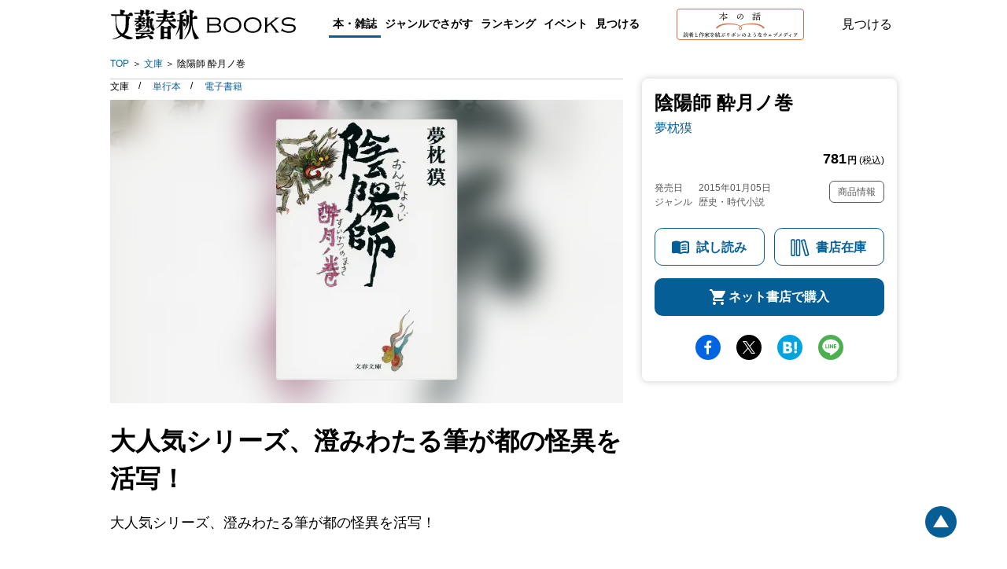

--- FILE ---
content_type: image/svg+xml
request_url: https://b-bunshun.ismcdn.jp/common/images/v2/books/icon-book-wh.svg
body_size: 263
content:
<svg width="17" height="20" viewBox="0 0 17 20" fill="none" xmlns="http://www.w3.org/2000/svg">
<path d="M4.94216 3.63828C4.45384 3.63828 4.05786 4.04314 4.05786 4.54257C4.05786 5.042 4.45384 5.44686 4.94216 5.44686H12.0579C12.5463 5.44686 12.9422 5.04197 12.9422 4.54257C12.9422 4.04316 12.5463 3.63828 12.0579 3.63828H4.94216Z" fill="white"/>
<path fill-rule="evenodd" clip-rule="evenodd" d="M3.16323 0C1.69445 0 0.5 1.22145 0.5 2.72343V17.2766C0.5 18.7786 1.69445 20 3.16319 20H15.6157C16.1041 20 16.5 19.5951 16.5 19.0957V0.904287C16.5 0.404881 16.1042 0 15.6157 0H3.16323ZM2.26863 2.72343C2.26863 2.2193 2.67031 1.80857 3.16323 1.80857H14.7314V14.5532H3.16323C2.84958 14.5532 2.54837 14.6091 2.26863 14.7115V2.72343ZM2.26863 17.2766C2.26863 16.7724 2.67024 16.3618 3.16323 16.3618H14.7314V18.1914H3.16326C2.67023 18.1914 2.26863 17.7807 2.26863 17.2766Z" fill="white"/>
</svg>
